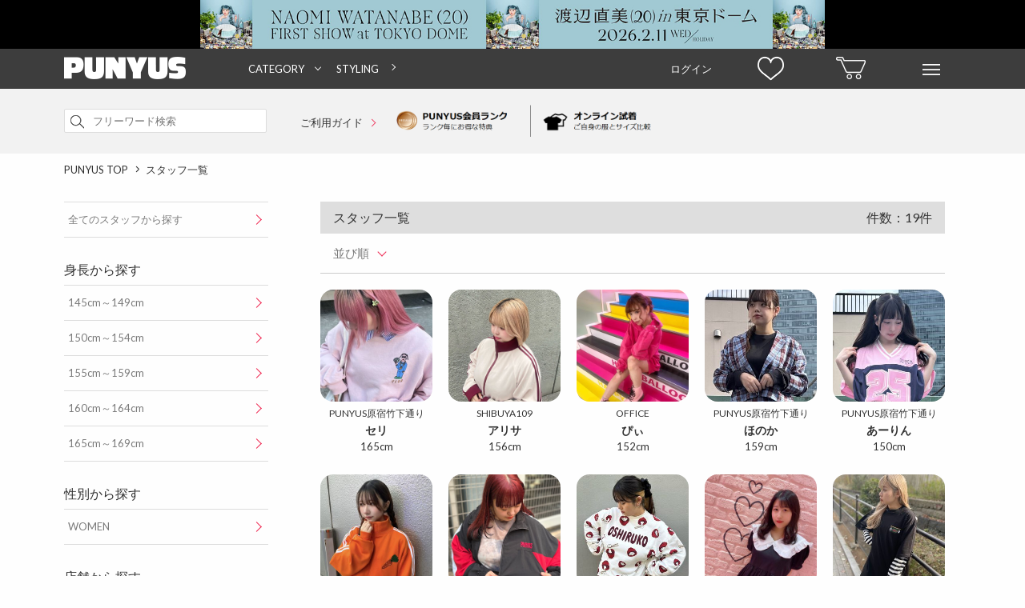

--- FILE ---
content_type: text/html; charset=Shift_JIS
request_url: https://punyus.jp/styling/StylingStaffList/?sex=1&sort=popular
body_size: 8041
content:
<!DOCTYPE html><html lang="ja-JP" xml:lang="ja-JP"><head><meta http-equiv="Content-Type" content="text/html; charset=shift_jis" /><meta http-equiv="Content-Language" content="ja" /><meta http-equiv="Content-Style-Type" content="text/css; charset=utf-8" /><meta http-equiv="Content-Script-Type" content="text/javascript; charset=utf-8" /><title>スタッフ一覧 - PUNYUS Online Store / 公式通販 </title><meta name="keywords" content="通販,PUNYUS,ぷにゅず,渡辺直美,プニュズ,通販,服,ファッション,大きいサイズ" /><meta name="description" content="PUNYUS(プニュズ)スタッフのスタッフ一覧ページとなります。PUNYUS(プニュズ)が展開するショップスタッフが個人のスタイリングを提案・発信、豊富なスタイリングコンテンツを取りを揃えております。着用アイテムはオンラインでご購入いただけます。"><meta name="facebook-domain-verification" content="ux6962nxfah5nffvwt0qwchabaj6n5" /><!-- Google Tag Manager --><script>
		(function(w,d,s,l,i){w[l]=w[l]||[];w[l].push({'gtm.start':
		new Date().getTime(),event:'gtm.js'});var f=d.getElementsByTagName(s)[0],
		j=d.createElement(s),dl=l!='dataLayer'?'&l='+l:'';j.async=true;j.src=
		'//www.googletagmanager.com/gtm.js?id='+i+dl;f.parentNode.insertBefore(j,f);
		})(window,document,'script','dataLayer','GTM-5F8X2SM');
		</script><!-- End Google Tag Manager --><meta property="og:locale" content="ja_JP" /><meta property="og:site_name" content="PUNYUS" /><meta property="og:type" content="article" /><meta property="og:title" content="スタッフ一覧 - PUNYUS Online Store / 公式通販 " /><meta property="og:url" content="https://punyus.jp/styling/StylingStaffList/?sex=1&amp;sort=popular" /><meta property="og:description" content="PUNYUS(プニュズ)スタッフのスタッフ一覧ページとなります。PUNYUS(プニュズ)が展開するショップスタッフが個人のスタイリングを提案・発信、豊富なスタイリングコンテンツを取りを揃えております。着用アイテムはオンラインでご購入いただけます。"><meta property="og:image" content="https://punyus.jp/res/site/punyus/img/punyus_facebook_icon.jpg" /><link rel="canonical" href="https://punyus.jp/styling/StylingStaffList/?sex=1&amp;sort=popular" /><link rel="shortcut icon" href="https://punyus.jp/res/site/punyus/img/punyu_favicon.ico" /><link rel=”icon” type=”image/vnd.microsoft.icon” href="https://punyus.jp/res/site/punyus/img/punyu_favicon.ico"><link rel="apple-touch-icon" href="https://punyus.jp/res/site/punyus/img/punyu_favicon_sp.png" /><link rel="apple-touch-icon-precomposed" href="https://punyus.jp/res/site/punyus/img/punyu_favicon_sp.png" /><link rel="preload" href="https://fonts.googleapis.com/css?family=Lato:400,700,900" as="style" onload="this.onload=null;this.rel='stylesheet'"><noscript><link href="https://fonts.googleapis.com/css?family=Lato:400,700,900" rel="stylesheet" type="text/css"></noscript><link rel="preload" href="https://fonts.googleapis.com/css?family=Roboto:100,300,400,500,700,100italic,300italic,400italic,500italic,700italic" as="style" onload="this.onload=null;this.rel='stylesheet'"><noscript><link href="https://fonts.googleapis.com/css?family=Roboto:100,300,400,500,700,100italic,300italic,400italic,500italic,700italic" rel="stylesheet" type="text/css"></noscript><link rel="preload" href="https://maxcdn.bootstrapcdn.com/font-awesome/4.3.0/css/font-awesome.min.css" as="style" onload="this.onload=null;this.rel='stylesheet'"><noscript><link href="https://maxcdn.bootstrapcdn.com/font-awesome/4.3.0/css/font-awesome.min.css" rel="stylesheet" type="text/css"></noscript><meta http-equiv="Content-Style-Type" content="text/css; charset=utf-8" /><link rel="stylesheet" href="https://cdn.img.punyus.jp/res/site/common/css/pc/reset.css.gz?v133" media="screen" /><link rel="stylesheet" href="https://cdn.img.punyus.jp/res/site/common/css/pc/common.css.gz?v133" media="screen" /><link rel="stylesheet" href="https://cdn.img.punyus.jp/res/site/common/css/pc/common_parts.css.gz?v133" media="screen" /><link rel="stylesheet" href="https://cdn.img.punyus.jp/res/site/common/css/pc/page/styling.css.gz?v133" /><link rel="stylesheet" href="https://cdn.img.punyus.jp/res/site/common/css/favo.css.gz?v133" media="screen" /><script type="text/javascript" src="//translate.google.com/translate_a/element.js?cb=googleTranslateElementInit"></script><script src="//jmp.c-rings.net/cr_effectLog-v21i.min.js" type="text/javascript"></script><!--[if lt IE 9]><script src="https://cdn.img.punyus.jp/res/site/common/js/pc/html5.js.gz" type="text/javascript"></script><![endif]--><!-- LINE Tag Base Code --><!-- Do Not Modify -->
			<script>
				(function(g,d,o){
					g._ltq=g._ltq||[];g._lt=g._lt||function(){g._ltq.push(arguments)};
					var h=location.protocol==='https:'?'https://d.line-scdn.net':'http://d.line-cdn.net';
					var s=d.createElement('script');s.async=1;
					s.src=o||h+'/n/line_tag/public/release/v1/lt.js';
					var t=d.getElementsByTagName('script')[0];t.parentNode.insertBefore(s,t);
				})(window, document);
				_lt('init', {
					customerType: 'account',
					tagId: 'b3f1e67d-ca39-4eed-8917-f4bc8bf4ba0f'
				});
				_lt('send', 'pv', ['b3f1e67d-ca39-4eed-8917-f4bc8bf4ba0f']);
			</script>
			<noscript>
				<img height="1" width="1" style="display:none"
									src="https://tr.line.me/tag.gif?c_t=lap&t_id=b3f1e67d-ca39-4eed-8917-f4bc8bf4ba0f&e=pv&noscript=1" />
			</noscript>
			<!-- End LINE Tag Base Code --><!-- Facebook Pixel Code --><script>
				!function(f,b,e,v,n,t,s)
				{if(f.fbq)return;n=f.fbq=function(){n.callMethod?
				n.callMethod.apply(n,arguments):n.queue.push(arguments)};
				if(!f._fbq)f._fbq=n;n.push=n;n.loaded=!0;n.version='2.0';
				n.queue=[];t=b.createElement(e);t.async=!0;
				t.src=v;s=b.getElementsByTagName(e)[0];
				s.parentNode.insertBefore(t,s)}(window,document,'script',
				'https://connect.facebook.net/en_US/fbevents.js');
				fbq('init', '653526046399593');
				fbq('track', 'PageView');
				</script><noscript><img height="1" width="1" src="https://www.facebook.com/tr?id=653526046399593&ev=PageView&noscript=1"/></noscript><!-- End Facebook Pixel Code --><script src="https://csm.cxpublic.com/Wego.js"></script></head><body id="top"><!-- Google Tag Manager (noscript) --><noscript><iframe src="https://www.googletagmanager.com/ns.html?id=GTM-5F8X2SM"height="0" width="0" style="display:none;visibility:hidden"></iframe></noscript><!-- End Google Tag Manager (noscript) --><div id="wrapper"><div class="top_adds tac"><a href="https://naomiwatanabe-fc.com/news/detail/192" class="dib js_ga_trackevent" data-ga-name="header_count_pc" data-ga-action="header_click_pc"><img src="https://cdn.thumb.punyus.jp/res/up/punyus/shp/__original__/punyus/headerbanner/2025/punyus_pc_1124_88_resize.jpg" class="image" width="780" alt="渡辺直美がプロデュースするファッションブランドPUNYUS通販" /></a></div><header class="headerFlat_mid _scrollFix"><div class="minWidth headerFlat_midFix"><div class="container headderFlex"><div class="headerFlat_logoArea"><a href="https://punyus.jp/" class="headerFlat_logo"><span class="dn">PUNYUS</span></a></div><div class="nav_wrap"><nav class="header-nav"><ul class="header-list"><li class="header-item"><a href="#" class="ac">CATEGORY</a><div class="megaMenu"><ul class="megaMenu-list"><li class="megaMenu-item"><a href="/svc/product/Search/?excludeAggregate=1" class="">すべてのアイテムから探す</a></li><li class="megaMenu-item"><a href="/svc/product/Search/?genre_id1=1" class="">トップス</a><ul class="childMenu-list"><li class="childMenu-item"><a href="/svc/product/Search/?genre_id=16"class="">Ｔシャツ</a></li><li class="childMenu-item"><a href="/svc/product/Search/?genre_id=18"class="">シャツ</a></li><li class="childMenu-item"><a href="/svc/product/Search/?genre_id=19"class="">ブラウス</a></li><li class="childMenu-item"><a href="/svc/product/Search/?genre_id=20"class="">チュニック</a></li><li class="childMenu-item"><a href="/svc/product/Search/?genre_id=21"class="">ニット・セーター</a></li><li class="childMenu-item"><a href="/svc/product/Search/?genre_id=22"class="">カーディガン</a></li><li class="childMenu-item"><a href="/svc/product/Search/?genre_id=23"class="">パーカ</a></li><li class="childMenu-item"><a href="/svc/product/Search/?genre_id=24"class="">スウェット・ジャージ</a></li><li class="childMenu-item"><a href="/svc/product/Search/?genre_id=208"class="">ベスト・ジレ</a></li><li class="childMenu-item"><a href="/svc/product/Search/?genre_id=26"class="">タンクトップ</a></li><li class="childMenu-item"><a href="/svc/product/Search/?genre_id=28"class="">キャミソール</a></li><li class="childMenu-item"><a href="/svc/product/Search/?genre_id=30"class="">その他トップス</a></li></ul></li><li class="megaMenu-item"><a href="/svc/product/Search/?genre_id1=2" class="">パンツ</a><ul class="childMenu-list"><li class="childMenu-item"><a href="/svc/product/Search/?genre_id=31"class="">パンツ全般</a></li><li class="childMenu-item"><a href="/svc/product/Search/?genre_id=32"class="">ショートパンツ</a></li><li class="childMenu-item"><a href="/svc/product/Search/?genre_id=33"class="">デニム</a></li><li class="childMenu-item"><a href="/svc/product/Search/?genre_id=35"class="">スキニーパンツ</a></li><li class="childMenu-item"><a href="/svc/product/Search/?genre_id=36"class="">レギンス</a></li><li class="childMenu-item"><a href="/svc/product/Search/?genre_id=37"class="">カーゴパンツ</a></li><li class="childMenu-item"><a href="/svc/product/Search/?genre_id=210"class="">ハーフパンツ</a></li><li class="childMenu-item"><a href="/svc/product/Search/?genre_id=41"class="">その他パンツ</a></li></ul></li><li class="megaMenu-item"><a href="/svc/product/Search/?genre_id1=3" class="">スカート</a><ul class="childMenu-list"><li class="childMenu-item"><a href="/svc/product/Search/?genre_id=42"class="">ミニスカート</a></li><li class="childMenu-item"><a href="/svc/product/Search/?genre_id=43"class="">ロングスカート</a></li><li class="childMenu-item"><a href="/svc/product/Search/?genre_id=47"class="">その他スカート</a></li></ul></li><li class="megaMenu-item"><a href="/svc/product/Search/?genre_id1=4" class="">ワンピース・オールインワン</a><ul class="childMenu-list"><li class="childMenu-item"><a href="/svc/product/Search/?genre_id=48"class="">ワンピース</a></li><li class="childMenu-item"><a href="/svc/product/Search/?genre_id=50"class="">シャツワンピース</a></li><li class="childMenu-item"><a href="/svc/product/Search/?genre_id=53"class="">キャミワンピース</a></li><li class="childMenu-item"><a href="/svc/product/Search/?genre_id=60"class="">その他ワンピース・ドレス</a></li></ul></li><li class="megaMenu-item"><a href="/svc/product/Search/?genre_id1=5" class="">アウター</a><ul class="childMenu-list"><li class="childMenu-item"><a href="/svc/product/Search/?genre_id=61"class="">ジャケット・ブルゾン</a></li><li class="childMenu-item"><a href="/svc/product/Search/?genre_id=71"class="">テーラードジャケット</a></li></ul></li><li class="megaMenu-item"><a href="/svc/product/Search/?genre_id1=7" class="">バッグ</a><ul class="childMenu-list"><li class="childMenu-item"><a href="/svc/product/Search/?genre_id=97"class="">トートバッグ</a></li><li class="childMenu-item"><a href="/svc/product/Search/?genre_id=102"class="">リュック</a></li><li class="childMenu-item"><a href="/svc/product/Search/?genre_id=104"class="">ウエストポーチ</a></li><li class="childMenu-item"><a href="/svc/product/Search/?genre_id=107"class="">ポーチ</a></li></ul></li><li class="megaMenu-item"><a href="/svc/product/Search/?genre_id1=275" class="">帽子</a><ul class="childMenu-list"><li class="childMenu-item"><a href="/svc/product/Search/?genre_id=124"class="">ニット帽</a></li><li class="childMenu-item"><a href="/svc/product/Search/?genre_id=294"class="">キャップ</a></li><li class="childMenu-item"><a href="/svc/product/Search/?genre_id=297"class="">ハンチング</a></li></ul></li><li class="megaMenu-item"><a href="/svc/product/Search/?genre_id1=9" class="">小物</a><ul class="childMenu-list"><li class="childMenu-item"><a href="/svc/product/Search/?genre_id=121"class="">スマホケース</a></li><li class="childMenu-item"><a href="/svc/product/Search/?genre_id=122"class="">ベルト</a></li><li class="childMenu-item"><a href="/svc/product/Search/?genre_id=126"class="">シュシュ</a></li><li class="childMenu-item"><a href="/svc/product/Search/?genre_id=130"class="">ストール</a></li><li class="childMenu-item"><a href="/svc/product/Search/?genre_id=256"class="">ヘアクリップ</a></li><li class="childMenu-item"><a href="/svc/product/Search/?genre_id=135"class="">その他小物</a></li></ul></li><li class="megaMenu-item"><a href="/svc/product/Search/?genre_id1=10" class="">インナー</a><ul class="childMenu-list"><li class="childMenu-item"><a href="/svc/product/Search/?genre_id=146"class="">ソックス</a></li><li class="childMenu-item"><a href="/svc/product/Search/?genre_id=150"class="">その他インナー</a></li></ul></li><li class="megaMenu-item"><a href="/svc/product/Search/?genre_id1=13" class="">キッズ</a><ul class="childMenu-list"><li class="childMenu-item"><a href="/svc/product/Search/?genre_id=169"class="">キッズトップス</a></li><li class="childMenu-item"><a href="/svc/product/Search/?genre_id=170"class="">キッズボトムス</a></li></ul></li><li class="megaMenu-item"><a href="/svc/product/Search/?genre_id1=15" class="">その他</a><ul class="childMenu-list"><li class="childMenu-item"><a href="/svc/product/Search/?genre_id=187"class="">その他</a></li></ul></li><li class="megaMenu-item"><a href="#" class="">サイズから探す</a><ul class="childMenu-list"><li class="childMenu-item"><a href="/svc/product/Search/?size=1" class="">1</a></li><li class="childMenu-item"><a href="/svc/product/Search/?size=2" class="">2</a></li><li class="childMenu-item"><a href="/svc/product/Search/?size=3" class="">3</a></li><li class="childMenu-item"><a href="/svc/product/Search/?size=4" class="">4</a></li><li class="childMenu-item"><a href="/svc/product/Search/?size=14" class="">5</a></li><li class="childMenu-item"><a href="/svc/product/Search/?size=5" class="">FREE</a></li></ul></li></ul></div></li><li class="header-item"><a href="/styling/StylingContentsList/">STYLING</a></li></ul></nav></div><nav class="header_navs "><a href="/svc/mypage/" class="header_item clearfix"><span class="login_text">ログイン</span></a><a href="/svc/watchList/Display/" class="header_item clearfix"><span class="watch_list"></span></a><a href="/svc/cart/Display/" class="header_item"><span class="sprite_common sprite-cart"></span></a><div id="hover_menu" class="header_item"><span class="sprite_common sprite-menu"></span><ul class="hover_menu_area clearfix"><li class="hover_menu_list"><p><a href="/svc/registration/InputMailAddress/">ログイン / 新規会員登録</a></p><p><a href="/svc/watchList/Display/">お気に入り</a></p><p><a href="/svc/mypage/OrderHistory/">注文履歴</a></p><p><a href="/svc/mypage/ProductViewList/">閲覧履歴</a></p><p><a href="/svc/mypage/RequestItemList/">再入荷お知らせ</a></p></li><li class="hover_menu_list"><p><a href="/svc/product/Search/?excludeAggregate=1">すべてのアイテムから探す</a></p><p><a href="/svc/product/Search/?excludeAggregate=1&type=newarrival">新着から探す</a></p><p><a href="/ranking/">ランキングから探す</a></p><p><a href="/svc/product/Search/?excludeAggregate=1&type=sale">セールから探す</a></p></li><li class="hover_menu_list"><p><a href="/news/NewsList/">ニュース</a></p><p><a href="/lp/html/detail/world_shipping/">INTERNATIONAL SHIPPING</a></p><p><a href="/guide/size/">サイズガイド</a></p><p><a href="/svc/contact/Index">お問い合わせ</a></p></li><li class="hover_menu_list shop_list"><p><a href="/shop/ShopList/">店舗一覧</a></p></li><li class="hover_menu_list"><p><a href="https://www.instagram.com/punyus/" target="_blank"><span><svg version="1.1" viewBox="0 0 100 100" width="16px" height="16px" xmlns="http://www.w3.org/2000/svg"><defs></defs><g data-name="layer1"><path d="m50 23.99c-14.25 0-25.81 11.55-25.81 25.81 0 14.25 11.55 25.81 25.81 25.81 14.25 0 25.81-11.55 25.81-25.81-0.03-14.24-11.57-25.78-25.81-25.81zm0 42.34c-9.13 0-16.53-7.4-16.53-16.53s7.4-16.53 16.53-16.53 16.53 7.4 16.53 16.53c-0.04 9.11-7.42 16.49-16.53 16.53z"/><circle cx="76.82" cy="23.39" r="5.85"/><path d="M91.94,8.27c-5.24-5.44-12.7-8.27-21.17-8.27H29.23C11.69,0,0,11.69,0,29.23v41.33C0,79.23,2.82,86.69,8.47,92.14c5.44,5.24,12.7,7.86,20.97,7.86h41.13c8.67,0,15.93-2.82,21.17-7.86,5.44-5.24,8.27-12.7,8.27-21.37V29.23c0-8.47-2.82-15.73-8.06-20.97ZM91.13,70.77c0,6.25-2.22,11.29-5.85,14.72s-8.67,5.24-14.72,5.24H29.44c-6.05,0-11.09-1.82-14.72-5.24-3.63-3.63-5.44-8.67-5.44-14.92V29.23c0-6.05,1.82-11.09,5.44-14.72,3.43-3.43,8.67-5.24,14.72-5.24h41.53c6.05,0,11.09,1.82,14.72,5.44,3.62,3.96,5.57,9.16,5.44,14.52v41.53h0Z"/></g></svg></span>&nbsp;Instagram</a></p><p><a href="https://www.tiktok.com/@punyus_press" target="_blank"><span><svg version="1.1" viewBox="0 0 100 100" width="16px" height="16px" xmlns="http://www.w3.org/2000/svg"><g data-name="layer1"><path d="M52.49,2.65h16.19s-.9,20.8,22.49,22.26v16.08s-12.48.78-22.49-6.86l.18,33.2c0,16.57-13.44,30.01-30.01,30.01s-30.01-13.44-30.01-30.01,13.44-30.01,30.01-30.01h4.21v16.44c-7.19-2.24-14.84,1.77-17.09,8.96-2.24,7.19,1.77,14.84,8.96,17.09,7.19,2.24,14.84-1.77,17.09-8.96.41-1.31.62-2.68.62-4.06l-.15-64.14Z"/></g></svg></span>&nbsp;TikTok</a></p><p><a href="https://twitter.com/PUNYUS_press" target="_blank"><span><svg version="1.1" viewBox="0 0 100 100" width="16px" height="16px" xmlns="http://www.w3.org/2000/svg"><g data-name="layer1"><path d="M2.5,0C.47,0-.71,2.3.47,3.95l36.94,51.89L.14,99.94h11.09l31.22-37.04,23.88,33.54c1.57,2.2,4.09,3.5,6.78,3.5h24.38c2.03,0,3.21-2.3,2.03-3.95l-38.91-54.66L95.45,0h-10.85l-28.99,34.31L33.67,3.5c-1.57-2.2-4.09-3.5-6.78-3.5H2.5ZM13.81,8.33h13.08l59.31,83.29h-13.08L13.81,8.33Z"/></g></svg></span>&nbsp;X</a></p><p><a href="https://line.me/R/ti/p/@pif9764o" target="_blank"><span><svg version="1.1" viewBox="0 0 100 100" width="16px" height="16px" xmlns="http://www.w3.org/2000/svg"><g data-name="layer1"><path d="M79.76,40.79c1.42,0,2.56,1.18,2.56,2.63s-1.15,2.63-2.56,2.63h-7.14v4.7h7.14c1.41,0,2.56,1.17,2.56,2.63s-1.14,2.63-2.56,2.63h-9.71c-1.41,0-2.55-1.18-2.55-2.63v-19.92c0-1.45,1.15-2.63,2.56-2.63h9.71c1.42,0,2.56,1.18,2.56,2.64,0,1.45-1.15,2.63-2.57,2.62h-7.14v4.7h7.14ZM64.08,53.38c0,1.13-.71,2.13-1.76,2.49-.26.09-.53.13-.81.13-.82.02-1.59-.37-2.07-1.04l-9.94-13.85v12.27c.03,1.45-1.09,2.65-2.51,2.67-1.41.03-2.58-1.12-2.61-2.57,0-.03,0-.07,0-.1v-19.92c0-1.13.71-2.13,1.75-2.48.25-.09.52-.14.79-.14.79.02,1.53.41,2.01,1.06l10.01,13.9v-12.34c0-1.45,1.15-2.63,2.56-2.63s2.56,1.18,2.56,2.63v19.92ZM40.73,53.38c0,1.45-1.15,2.63-2.56,2.63-1.41,0-2.56-1.18-2.56-2.63h0v-19.92c0-1.45,1.15-2.63,2.56-2.63s2.56,1.18,2.56,2.63v19.92ZM30.7,56h-9.71c-1.41,0-2.55-1.18-2.56-2.63v-19.92c0-1.45,1.15-2.63,2.56-2.63s2.56,1.18,2.56,2.63v17.29h7.14c1.41,0,2.56,1.18,2.56,2.63,0,1.45-1.15,2.63-2.56,2.63M98.62,42.67c0-22.42-21.9-40.67-48.81-40.67S1,20.25,1,42.67c0,20.08,17.37,36.91,40.82,40.11,1.59.34,3.75,1.08,4.3,2.46.38,1.47.43,3.01.15,4.51l-.67,4.26c-.18,1.26-.98,4.95,4.27,2.69,5.24-2.26,28.13-17.03,38.38-29.12,7.01-7.89,10.36-15.96,10.36-24.91"/></g></svg></span>&nbsp;LINE</a></p></li></ul></div></nav></div></div></header><div class="header_search"><div class="container clearfix pr"><form method="GET" action="/svc/product/Search/" id="header_nav_search" class="header_search_form"><input type="hidden" name="fromform" value="1" /><div class="searchInput"><input type="search" name="keyword" value="" autocapitalize="off" placeholder="フリーワード検索" maxlength="200" class="searchInput_input " /><a href="#header_nav_search"  data-form="search_all" class="_submit searchInput_btn"><span class="sprite_common sprite-search icon"></span></a><input type="submit" value="検索" class="_submitHide search_all" /></div></form><div class="header_use_link"><a href="/guide/index"  class="header_search_text">ご利用ガイド <span class="arrow_pink head_arrow"></span></a></div><div class="header_img_link"><a href="/guide/guide3#page3" class="member_rank_link"><img src="https://cdn.img.punyus.jp/res/site/common/img/pc/top/top_merit_01.png" width="180px" alt="PUNYUS 1" /></a><a href="/guide/vs" class="online_fitting_link"><img src="https://cdn.img.punyus.jp/res/site/common/img/pc/top/top_merit_02.png" width="180px" alt="PUNYUS 2" /></a></div><div class="tar"></div></div></div><div class="middle_area"  id="styling_staff_list"><div class="styling container"><nav class="breadCrumbs"><ul class="breadCrumbs_list clearfix" itemscope itemtype="http://schema.org/BreadcrumbList"><li class="breadCrumbs_item" itemprop="itemListElement" itemscope itemtype="http://schema.org/ListItem"><span class="spriteCommon spriteCommon_arrowCrumbs icon"></span><a href="https://punyus.jp/" class="breadCrumbs_link" itemprop="item"><span itemprop="name">PUNYUS TOP</span></a><meta itemprop="position" content="1" /></li><li class="breadCrumbs_item" itemprop="itemListElement" itemscope itemtype="http://schema.org/ListItem"><span class="spriteCommon spriteCommon_arrowCrumbs icon"></span><a href="/styling/StylingStaffList" class="breadCrumbs_link" itemprop="item"><span itemprop="name">スタッフ一覧</span></a><meta itemprop="position" content="2" /></li></ul></nav><div class="commonColumnLayout mt20"><div class="commonColumnLayout_side _tile"><ul class="styling_side_menu_wrap"><li class="styling_side_menu_li"><a href="/styling/StylingStaffList/">全てのスタッフから探す</a></li></ul><p class="styling_side_menu_title mt30">身長から探す</p><ul class="styling_side_menu_wrap"><li class="styling_side_menu_li _hoverSupport"><a href="/styling/StylingStaffList/?height=145-149" class="rdstr">145cm～149cm</a></li><li class="styling_side_menu_li _hoverSupport"><a href="/styling/StylingStaffList/?height=150-154" class="rdstr">150cm～154cm</a></li><li class="styling_side_menu_li _hoverSupport"><a href="/styling/StylingStaffList/?height=155-159" class="rdstr">155cm～159cm</a></li><li class="styling_side_menu_li _hoverSupport"><a href="/styling/StylingStaffList/?height=160-164" class="rdstr">160cm～164cm</a></li><li class="styling_side_menu_li _hoverSupport"><a href="/styling/StylingStaffList/?height=165-169" class="rdstr">165cm～169cm</a></li></ul><p class="styling_side_menu_title mt30">性別から探す</p><ul class="styling_side_menu_wrap"><li class="styling_side_menu_li _hoverSupport"><a href="/styling/StylingStaffList/?sex=1" class="rdstr">WOMEN</a></li></ul><p class="styling_side_menu_title mt30">店舗から探す</p><ul class="styling_side_menu_wrap"><li class="styling_side_menu_li _hoverSupport"><a href="/styling/StylingStaffList/?punyus_shop_id=3" class="rdstr">SHIBUYA109</a></li><li class="styling_side_menu_li _hoverSupport"><a href="/styling/StylingStaffList/?punyus_shop_id=4" class="rdstr">東京スカイツリータウン・ソラマチ</a></li><li class="styling_side_menu_li _hoverSupport"><a href="/styling/StylingStaffList/?punyus_shop_id=14" class="rdstr">PUNYUS原宿竹下通り</a></li><li class="styling_side_menu_li _hoverSupport"><a href="/styling/StylingStaffList/?punyus_shop_id=5" class="rdstr">あべのキューズモール（109ABENO）</a></li><li class="styling_side_menu_li _hoverSupport"><a href="/styling/StylingStaffList/?punyus_shop_id=13" class="rdstr">OFFICE</a></li></ul><ul class="styling_side_menu_wrap mt40"><li class="styling_side_menu_li"><a href="/styling/StylingContentsList" style="color: #ef3159;">スタイリング一覧を見る</a></li></ul></div><div class="commonColumnLayout_main _tile"><div class="common_title"><h2 class="titleCommon">スタッフ一覧<span class='addtext'>件数：19件</span></h2></div><div class="pr _tabWrap"><ul class="search_select "><li id="sort" class="select_menu _tab" data-tab-close="1">並び順</li></ul><div class="condition_area sort _tabContents"><ul class="condition_sort"><li class="border"><a href="/styling/StylingStaffList/?sex=1" >新着順</a></li><li class="border"><a href="/styling/StylingStaffList/?sex=1&amp;sort=popular" class="fcP">人気順</a></li></ul></div></div><section class="mt20"><ul class="styling_staff_items"><li><a href="/styling/StylingStaffDetail/43"><img alt="PUNYUSスタッフ" src="https://cdn.thumb.punyus.jp/res/up/punyus/shp/__basethum370__/punyus/styling/staff/122_icon_img_url_1761294963.jpeg" class="staff_icon_thum" /></a><div class="staff_info"><p class="shop_name rdstr tac">PUNYUS原宿竹下通り</p><p class="staff_name rdstr tac">セリ</p><p class="staff_height tac">165cm</p></div></li><li><a href="/styling/StylingStaffDetail/52"><img alt="PUNYUSスタッフ" src="https://cdn.thumb.punyus.jp/res/up/punyus/shp/__basethum370__/punyus/styling/staff/133_icon_img_url_1757901768.jpeg" class="staff_icon_thum" /></a><div class="staff_info"><p class="shop_name rdstr tac">SHIBUYA109</p><p class="staff_name rdstr tac">アリサ</p><p class="staff_height tac">156cm</p></div></li><li><a href="/styling/StylingStaffDetail/7"><img alt="PUNYUSスタッフ" src="https://cdn.thumb.punyus.jp/res/up/punyus/shp/__basethum370__/punyus/styling/staff/66_icon_img_url_1586581210.jpeg" class="staff_icon_thum" /></a><div class="staff_info"><p class="shop_name rdstr tac">OFFICE</p><p class="staff_name rdstr tac">ぴぃ</p><p class="staff_height tac">152cm</p></div></li><li><a href="/styling/StylingStaffDetail/44"><img alt="PUNYUSスタッフ" src="https://cdn.thumb.punyus.jp/res/up/punyus/shp/__basethum370__/punyus/styling/staff/125_icon_img_url_1766975794.jpeg" class="staff_icon_thum" /></a><div class="staff_info"><p class="shop_name rdstr tac">PUNYUS原宿竹下通り</p><p class="staff_name rdstr tac">ほのか</p><p class="staff_height tac">159cm</p></div></li><li><a href="/styling/StylingStaffDetail/51"><img alt="PUNYUSスタッフ" src="https://cdn.thumb.punyus.jp/res/up/punyus/shp/__basethum370__/punyus/styling/staff/132_icon_img_url_1752314022.jpeg" class="staff_icon_thum" /></a><div class="staff_info"><p class="shop_name rdstr tac">PUNYUS原宿竹下通り</p><p class="staff_name rdstr tac">あーりん</p><p class="staff_height tac">150cm</p></div></li><li><a href="/styling/StylingStaffDetail/41"><img alt="PUNYUSスタッフ" src="https://cdn.thumb.punyus.jp/res/up/punyus/shp/__basethum370__/punyus/styling/staff/120_icon_img_url_1734339793.jpeg" class="staff_icon_thum" /></a><div class="staff_info"><p class="shop_name rdstr tac">SHIBUYA109</p><p class="staff_name rdstr tac">りん</p><p class="staff_height tac">155cm</p></div></li><li><a href="/styling/StylingStaffDetail/40"><img alt="PUNYUSスタッフ" src="https://cdn.thumb.punyus.jp/res/up/punyus/shp/__basethum370__/punyus/styling/staff/119_icon_img_url_1729618884.jpeg" class="staff_icon_thum" /></a><div class="staff_info"><p class="shop_name rdstr tac">あべのキューズモール（109ABENO）</p><p class="staff_name rdstr tac">シズク</p><p class="staff_height tac">158cm</p></div></li><li><a href="/styling/StylingStaffDetail/35"><img alt="PUNYUSスタッフ" src="https://cdn.thumb.punyus.jp/res/up/punyus/shp/__basethum370__/punyus/styling/staff/111_icon_img_url_1675681601.jpeg" class="staff_icon_thum" /></a><div class="staff_info"><p class="shop_name rdstr tac">東京スカイツリータウン・ソラマチ</p><p class="staff_name rdstr tac">みさき</p><p class="staff_height tac">163cm</p></div></li><li><a href="/styling/StylingStaffDetail/19"><img alt="PUNYUSスタッフ" src="https://cdn.thumb.punyus.jp/res/up/punyus/shp/__basethum370__/punyus/styling/staff/83_icon_img_url_1622625649.jpeg" class="staff_icon_thum" /></a><div class="staff_info"><p class="shop_name rdstr tac">SHIBUYA109</p><p class="staff_name rdstr tac">るな</p><p class="staff_height tac">148cm</p></div></li><li><a href="/styling/StylingStaffDetail/6"><img alt="PUNYUSスタッフ" src="https://cdn.thumb.punyus.jp/res/up/punyus/shp/__basethum370__/punyus/styling/staff/65_icon_img_url_1679731515.jpeg" class="staff_icon_thum" /></a><div class="staff_info"><p class="shop_name rdstr tac">あべのキューズモール（109ABENO）</p><p class="staff_name rdstr tac">なお</p><p class="staff_height tac">154cm</p></div></li><li><a href="/styling/StylingStaffDetail/55"><img alt="PUNYUSスタッフ" src="https://cdn.thumb.punyus.jp/res/up/punyus/shp/__basethum370__/punyus/styling/staff/136_icon_img_url_1768376238.jpeg" class="staff_icon_thum" /></a><div class="staff_info"><p class="shop_name rdstr tac">東京スカイツリータウン・ソラマチ</p><p class="staff_name rdstr tac">るか</p><p class="staff_height tac">160cm</p></div></li><li><a href="/styling/StylingStaffDetail/50"><img alt="PUNYUSスタッフ" src="https://cdn.thumb.punyus.jp/res/up/punyus/shp/__basethum370__/punyus/styling/staff/131_icon_img_url_1749905689.jpeg" class="staff_icon_thum" /></a><div class="staff_info"><p class="shop_name rdstr tac">東京スカイツリータウン・ソラマチ</p><p class="staff_name rdstr tac">もも</p><p class="staff_height tac">162cm</p></div></li><li><a href="/styling/StylingStaffDetail/49"><img alt="PUNYUSスタッフ" src="https://cdn.thumb.punyus.jp/res/up/punyus/shp/__basethum370__/punyus/styling/staff/130_icon_img_url_1747746800.jpeg" class="staff_icon_thum" /></a><div class="staff_info"><p class="shop_name rdstr tac">あべのキューズモール（109ABENO）</p><p class="staff_name rdstr tac">あやの</p><p class="staff_height tac">160cm</p></div></li><li><a href="/styling/StylingStaffDetail/48"><img alt="PUNYUSスタッフ" src="https://cdn.thumb.punyus.jp/res/up/punyus/shp/__basethum370__/punyus/styling/staff/129_icon_img_url_1744970116.jpeg" class="staff_icon_thum" /></a><div class="staff_info"><p class="shop_name rdstr tac">OFFICE</p><p class="staff_name rdstr tac">キッズ</p><p class="staff_height tac">120cm</p></div></li><li><a href="/styling/StylingStaffDetail/47"><img alt="PUNYUSスタッフ" src="https://cdn.thumb.punyus.jp/res/up/punyus/shp/__basethum370__/punyus/styling/staff/128_icon_img_url_1743748681.jpeg" class="staff_icon_thum" /></a><div class="staff_info"><p class="shop_name rdstr tac">OFFICE</p><p class="staff_name rdstr tac">キッズ</p><p class="staff_height tac">100cm</p></div></li><li><a href="/styling/StylingStaffDetail/45"><img alt="PUNYUSスタッフ" src="https://cdn.thumb.punyus.jp/res/up/punyus/shp/__basethum370__/punyus/styling/staff/126_icon_img_url_1739856999.jpeg" class="staff_icon_thum" /></a><div class="staff_info"><p class="shop_name rdstr tac">あべのキューズモール（109ABENO）</p><p class="staff_name rdstr tac">さくら</p><p class="staff_height tac">158cm</p></div></li><li><a href="/styling/StylingStaffDetail/42"><img alt="PUNYUSスタッフ" src="https://cdn.thumb.punyus.jp/res/up/punyus/shp/__basethum370__/punyus/styling/staff/121_icon_img_url_1721881168.jpeg" class="staff_icon_thum" /></a><div class="staff_info"><p class="shop_name rdstr tac">東京スカイツリータウン・ソラマチ</p><p class="staff_name rdstr tac">ひな</p><p class="staff_height tac">152cm</p></div></li><li><a href="/styling/StylingStaffDetail/39"><img alt="PUNYUSスタッフ" src="https://cdn.thumb.punyus.jp/res/up/punyus/shp/__basethum370__/punyus/styling/staff/118_icon_img_url_1738800013.jpeg" class="staff_icon_thum" /></a><div class="staff_info"><p class="shop_name rdstr tac">あべのキューズモール（109ABENO）</p><p class="staff_name rdstr tac">アユミ</p><p class="staff_height tac">153cm</p></div></li><li><a href="/styling/StylingStaffDetail/5"><img alt="PUNYUSスタッフ" src="https://cdn.thumb.punyus.jp/res/up/punyus/shp/__basethum370__/punyus/styling/staff/64_icon_img_url_1631523612.jpeg" class="staff_icon_thum" /></a><div class="staff_info"><p class="shop_name rdstr tac">OFFICE</p><p class="staff_name rdstr tac">キサキ</p><p class="staff_height tac">163cm</p></div></li></ul></section><div class="clearfix mt10"><nav class="fr"></nav></div></div></div></div></div></div><footer class="footer_container" id="footer"><div class="container"><ul class="footer_link "><li class="footer_link_list"><p class="mb10"><a href="https://www.instagram.com/punyus/" target="_blank"><span><svg version="1.1" viewBox="0 0 100 100" width="16px" height="16px" xmlns="http://www.w3.org/2000/svg"><defs></defs><g data-name="layer1"><path d="m50 23.99c-14.25 0-25.81 11.55-25.81 25.81 0 14.25 11.55 25.81 25.81 25.81 14.25 0 25.81-11.55 25.81-25.81-0.03-14.24-11.57-25.78-25.81-25.81zm0 42.34c-9.13 0-16.53-7.4-16.53-16.53s7.4-16.53 16.53-16.53 16.53 7.4 16.53 16.53c-0.04 9.11-7.42 16.49-16.53 16.53z"/><circle cx="76.82" cy="23.39" r="5.85"/><path d="M91.94,8.27c-5.24-5.44-12.7-8.27-21.17-8.27H29.23C11.69,0,0,11.69,0,29.23v41.33C0,79.23,2.82,86.69,8.47,92.14c5.44,5.24,12.7,7.86,20.97,7.86h41.13c8.67,0,15.93-2.82,21.17-7.86,5.44-5.24,8.27-12.7,8.27-21.37V29.23c0-8.47-2.82-15.73-8.06-20.97ZM91.13,70.77c0,6.25-2.22,11.29-5.85,14.72s-8.67,5.24-14.72,5.24H29.44c-6.05,0-11.09-1.82-14.72-5.24-3.63-3.63-5.44-8.67-5.44-14.92V29.23c0-6.05,1.82-11.09,5.44-14.72,3.43-3.43,8.67-5.24,14.72-5.24h41.53c6.05,0,11.09,1.82,14.72,5.44,3.62,3.96,5.57,9.16,5.44,14.52v41.53h0Z"/></g></svg></span>&nbsp;Instagram</a></p><p class="mb10"><a href="https://www.tiktok.com/@punyus_press" target="_blank"><span><svg version="1.1" viewBox="0 0 100 100" width="16px" height="16px" xmlns="http://www.w3.org/2000/svg"><g data-name="layer1"><path d="M52.49,2.65h16.19s-.9,20.8,22.49,22.26v16.08s-12.48.78-22.49-6.86l.18,33.2c0,16.57-13.44,30.01-30.01,30.01s-30.01-13.44-30.01-30.01,13.44-30.01,30.01-30.01h4.21v16.44c-7.19-2.24-14.84,1.77-17.09,8.96-2.24,7.19,1.77,14.84,8.96,17.09,7.19,2.24,14.84-1.77,17.09-8.96.41-1.31.62-2.68.62-4.06l-.15-64.14Z"/></g></svg></span>&nbsp;TikTok</a></p><p class="mb10"><a href="https://twitter.com/PUNYUS_press" target="_blank"><span><svg version="1.1" viewBox="0 0 100 100" width="16px" height="16px" xmlns="http://www.w3.org/2000/svg"><g data-name="layer1"><path d="M2.5,0C.47,0-.71,2.3.47,3.95l36.94,51.89L.14,99.94h11.09l31.22-37.04,23.88,33.54c1.57,2.2,4.09,3.5,6.78,3.5h24.38c2.03,0,3.21-2.3,2.03-3.95l-38.91-54.66L95.45,0h-10.85l-28.99,34.31L33.67,3.5c-1.57-2.2-4.09-3.5-6.78-3.5H2.5ZM13.81,8.33h13.08l59.31,83.29h-13.08L13.81,8.33Z"/></g></svg></span>&nbsp;X</a></p><p class="mb10"><a href="https://line.me/R/ti/p/@pif9764o" target="_blank"><span><svg version="1.1" viewBox="0 0 100 100" width="16px" height="16px" xmlns="http://www.w3.org/2000/svg"><g data-name="layer1"><path d="M79.76,40.79c1.42,0,2.56,1.18,2.56,2.63s-1.15,2.63-2.56,2.63h-7.14v4.7h7.14c1.41,0,2.56,1.17,2.56,2.63s-1.14,2.63-2.56,2.63h-9.71c-1.41,0-2.55-1.18-2.55-2.63v-19.92c0-1.45,1.15-2.63,2.56-2.63h9.71c1.42,0,2.56,1.18,2.56,2.64,0,1.45-1.15,2.63-2.57,2.62h-7.14v4.7h7.14ZM64.08,53.38c0,1.13-.71,2.13-1.76,2.49-.26.09-.53.13-.81.13-.82.02-1.59-.37-2.07-1.04l-9.94-13.85v12.27c.03,1.45-1.09,2.65-2.51,2.67-1.41.03-2.58-1.12-2.61-2.57,0-.03,0-.07,0-.1v-19.92c0-1.13.71-2.13,1.75-2.48.25-.09.52-.14.79-.14.79.02,1.53.41,2.01,1.06l10.01,13.9v-12.34c0-1.45,1.15-2.63,2.56-2.63s2.56,1.18,2.56,2.63v19.92ZM40.73,53.38c0,1.45-1.15,2.63-2.56,2.63-1.41,0-2.56-1.18-2.56-2.63h0v-19.92c0-1.45,1.15-2.63,2.56-2.63s2.56,1.18,2.56,2.63v19.92ZM30.7,56h-9.71c-1.41,0-2.55-1.18-2.56-2.63v-19.92c0-1.45,1.15-2.63,2.56-2.63s2.56,1.18,2.56,2.63v17.29h7.14c1.41,0,2.56,1.18,2.56,2.63,0,1.45-1.15,2.63-2.56,2.63M98.62,42.67c0-22.42-21.9-40.67-48.81-40.67S1,20.25,1,42.67c0,20.08,17.37,36.91,40.82,40.11,1.59.34,3.75,1.08,4.3,2.46.38,1.47.43,3.01.15,4.51l-.67,4.26c-.18,1.26-.98,4.95,4.27,2.69,5.24-2.26,28.13-17.03,38.38-29.12,7.01-7.89,10.36-15.96,10.36-24.91"/></g></svg></span>&nbsp;LINE</a></p></li><li class="footer_link_list"><p class="foot_txt"><a href="/guide/index/">ご利用ガイド</a></p><p class="foot_txt"><a href="/svc/static/Diverge/?id=privacy-policy">プライバシーポリシー</a></p><p class="foot_txt"><a href="/svc/static/Diverge?id=legal-display">特定商取引法に基づく表記</a></p><p class="foot_txt"><a href="/guide/company/">会社概要</a></p><p class="foot_txt"><a href="/svc/contact/Index">お問い合わせ</a></p></li><li class="footer_link_list"><p class="foot_txt tal"><a href="https://wego.bizpla.jp/job/index/slist/stype/keyword/wd/punyus">求人情報</a></p><p class="foot_txt tal"><a href="/guide/size/">サイズガイド</a></p><p class="foot_txt tal"><a href="/svc/product/Search/?excludeAggregate=1">すべてのアイテム一覧</a></p><p class="foot_txt tal"><a href="/shop/ShopList/">店舗一覧</a></p></li></ul></div><div class="footer_bottom"><div class="container pr"><a href="#top" id="pagetop_btn" class="pagetop_btn _scrollTo">TOP</a>COPYRIGHT WEGO.Co.,Ltd.All rights reserved</div></div></footer>
	<script>
		var ASSIGN_CONST = ASSIGN_CONST || {
			 APP_ROOT_PATH: '/svc/'
		};
	</script>
	<script src="https://ajax.googleapis.com/ajax/libs/jquery/1.7.2/jquery.min.js"></script><script src="https://cdn.img.punyus.jp/res/site/common/js/jquery.lazyload.min.js.gz?v126" type="text/javascript" charset="UTF-8"></script><link rel="stylesheet" href="https://cdnjs.cloudflare.com/ajax/libs/slick-carousel/1.9.0/slick-theme.min.css" integrity="sha512-17EgCFERpgZKcm0j0fEq1YCJuyAWdz9KUtv1EjVuaOz8pDnh/0nZxmU6BBXwaaxqoi9PQXnRWqlcDB027hgv9A==" crossorigin="anonymous" referrerpolicy="no-referrer" /><link rel="stylesheet" href="https://cdnjs.cloudflare.com/ajax/libs/slick-carousel/1.9.0/slick.min.css" integrity="sha512-yHknP1/AwR+yx26cB1y0cjvQUMvEa2PFzt1c9LlS4pRQ5NOTZFWbhBig+X9G9eYW/8m0/4OXNx8pxJ6z57x0dw==" crossorigin="anonymous" referrerpolicy="no-referrer" /><script src="https://cdn.img.punyus.jp/res/site/common/js/slick.min.js.gz?5456465465" charset="utf-8"></script><script src="https://cdn.img.punyus.jp/res/site/common/js/core.js.gz?v126" type="text/javascript" charset="UTF-8"></script><script src="https://cdn.img.punyus.jp/res/site/common/js/pc/common.js.gz?v126" type="text/javascript" charset="UTF-8"></script><script src="https://cdn.img.punyus.jp/res/site/common/js/pc/common2.js.gz?v126" type="text/javascript" charset="UTF-8"></script><script src="https://cdn.img.punyus.jp/res/site/common/js/pc/jquery.ah-placeholder.js.gz?v126" type="text/javascript" charset="UTF-8"></script><script src="https://cdn.img.punyus.jp/res/site/common/js/favo.js.gz" charset="utf-8"></script><!-- WorldShopping Checkout --><script type="text/javascript" charset="UTF-8" async="true" src="https://checkout-api.worldshopping.jp/v1/script?token=punyus_jp"></script><!-- End WorldShopping Checkout --><script type="text/javascript" src="https://fspark-ap.com/tag/6jtUnz0xKth520095FS.js"></script>
	<script type="text/javascript">
		function googleTranslateElementInit() {
			new google.translate.TranslateElement({pageLanguage: 'ja', includedLanguages: 'ja,en,ko,zh-CN,zh-TW', autoDisplay: true, gaTrack: false, layout: google.translate.TranslateElement.InlineLayout.HORIZONTAL, gaId: 'UA-48814249-2'}, 'google_translate_element');
		}
	</script>
	</body></html>

--- FILE ---
content_type: text/css
request_url: https://cdn.img.punyus.jp/res/site/common/css/pc/page/styling.css.gz?v133
body_size: 1923
content:
@charset "UTF-8";.clear_both{clear:both}.styling_side_menu_title{font-size:16px;margin-bottom:10px}.styling_side_menu_wrap{border-top:1px solid #ddd;width:100%}.styling_side_menu_li{border-bottom:1px solid #ddd;position:relative}.styling_side_menu_li::after{border-top:1px solid #ef3159;border-right:1px solid #ef3159;content:"";top:17px;right:10px;width:8px;height:8px;transform:rotate(45deg);position:absolute}.styling_side_menu_li a{color:#7b7b7b;display:block;font-size:13px;padding:12px 0 12px 5px;width:90%}.styling_side_menu_li a:hover{background-color:#f6f6f6}.styling_side_menu_li .sub_menu_box{background-color:#fff;border:1px solid #ddd;display:none;position:absolute;top:0;right:-169px;width:170px;z-index:99999}.styling_side_menu_li .sub_menu_box .sub_menu_li a{color:#7b7b7b;display:block;font-size:12px;padding:12px 0 12px 10px}.styling_side_menu_li .sub_menu_box .sub_menu_li a:hover{background-color:#f6f6f6}._hover .sub_menu_box{display:block}#styling_contents_list .styling_contents_tag_title{font-size:16px;text-align:center;width:100%;margin-bottom:30px}#styling_contents_list .styling_contents_tag_wrap{display:flex;justify-content:flex-start;flex-wrap:wrap;margin-bottom:43px}#styling_contents_list .styling_contents_tag_wrap .styling_contents_tag_items{background-color:#fff;border:1px solid #c4c2c2;margin:0 13px 13px 0}#styling_contents_list .styling_contents_tag_wrap .styling_contents_tag_items a{color:#777;display:block;font-size:12px;padding:5px}#styling_contents_list .search_select{width:96%;padding:15px 2%;*zoom:1;zoom:1;border-bottom:1px solid #cacaca}#styling_contents_list .search_select:after{content:"";display:block;clear:both}#styling_contents_list .search_select>li{float:left;position:relative;color:#777;font-size:15px;padding-right:40px}#styling_contents_list .search_select>li a{display:block;color:#777}#styling_contents_list .search_select>li:hover{cursor:pointer}#styling_contents_list .search_select>li._selected{color:#c1c1c1}#styling_contents_list .search_select>li:after{content:"";position:absolute;right:20px;top:4px;width:7px;height:7px;border-left:1px solid #ef3159;border-bottom:1px solid #ef3159;-webkit-transform:rotate(-45deg);-moz-transform:rotate(-45deg);-ms-transform:rotate(-45deg);-o-transform:rotate(-45deg);transform:rotate(-45deg)}#styling_contents_list .search_select>li.restock:after{-webkit-transform:rotate(-135deg);-moz-transform:rotate(-135deg);-ms-transform:rotate(-135deg);-o-transform:rotate(-135deg);transform:rotate(-135deg)}#styling_contents_list .condition_area{position:absolute;display:none;top:50px;left:0;background:#fff;width:100%;padding:20px 4% 10px;z-index:2;border-bottom:1px solid #cacaca;box-shadow:0 6px 3px rgba(0,0,0,.6);box-sizing:border-box}#styling_contents_list .condition_area._selected{display:block}#styling_contents_list .condition_area .condition_sort{*zoom:1;zoom:1}#styling_contents_list .condition_area .condition_sort:after{content:"";display:block;clear:both}#styling_contents_list .condition_area .condition_sort li{float:left;position:relative;padding-right:40px}#styling_contents_list .condition_area .condition_sort li.border:after{position:absolute;right:25px;top:-2px;content:"";display:inline-block;height:25px;border-left:1px solid #cacaca}#styling_contents_list .condition_area .condition_sort li a{color:#777;padding-right:25px;margin-bottom:10px;display:block;position:relative}#styling_contents_list .condition_area .condition_sort li a:after{content:"";position:absolute;right:10px;top:5px;width:7px;height:7px;border-left:1px solid #ef3159;border-bottom:1px solid #ef3159;-webkit-transform:rotate(-135deg);-moz-transform:rotate(-135deg);-ms-transform:rotate(-135deg);-o-transform:rotate(-135deg);transform:rotate(-135deg)}#styling_contents_list .select_sub_menu{background-color:#fff;border:1px solid #ddd;border-bottom:none;display:none;position:absolute;top:-50px;right:-170px;width:200px;z-index:99999}#styling_contents_list .select_sub_menu .select_sub_menu_li a{border-bottom:1px solid #ddd;color:#7b7b7b;display:block;font-size:12px;padding:5px 10px}#styling_contents_list .select_sub_menu .select_sub_menu_li a:hover{background-color:#7b7b7b;color:#fff}#styling_contents_list ._hover .select_sub_menu{display:block}#styling_contents_list .styling_contents_items,#styling_contents_list .styling_contents_ranking_items{display:flex;justify-content:flex-start;flex-wrap:wrap}#styling_contents_list .styling_contents_items li,#styling_contents_list .styling_contents_ranking_items li{width:133px;margin-right:28.75px;margin-bottom:20px}#styling_contents_list .styling_contents_items li:nth-child(5n),#styling_contents_list .styling_contents_ranking_items li:nth-child(5n){margin-right:0}#styling_contents_list .styling_contents_items li a,#styling_contents_list .styling_contents_ranking_items li a{display:block}#styling_contents_list .styling_contents_items li a .styling_thum,#styling_contents_list .styling_contents_ranking_items li a .styling_thum{display:block;width:100%;height:159.6px;object-fit:cover}#styling_contents_list .styling_contents_items li .styling_info_wrap,#styling_contents_list .styling_contents_ranking_items li .styling_info_wrap{display:flex;justify-content:space-between;margin-top:6px}#styling_contents_list .styling_contents_items li .styling_info_wrap .styling_info,#styling_contents_list .styling_contents_ranking_items li .styling_info_wrap .styling_info{width:60%}#styling_contents_list .styling_contents_items li .styling_info_wrap .styling_info .shop_name,#styling_contents_list .styling_contents_ranking_items li .styling_info_wrap .styling_info .shop_name{font-size:13px}#styling_contents_list .styling_contents_items li .styling_info_wrap .styling_info .staff_height,#styling_contents_list .styling_contents_items li .styling_info_wrap .styling_info .staff_name,#styling_contents_list .styling_contents_ranking_items li .styling_info_wrap .styling_info .staff_height,#styling_contents_list .styling_contents_ranking_items li .styling_info_wrap .styling_info .staff_name{font-size:12px}#styling_contents_list .styling_contents_items li .styling_info_wrap .styling_icon_thum,#styling_contents_list .styling_contents_ranking_items li .styling_info_wrap .styling_icon_thum{border-radius:9px;width:50px;height:50px;object-fit:cover}#styling_contents_list .styling_contents_items .styling_contents_ranking_li,#styling_contents_list .styling_contents_ranking_items .styling_contents_ranking_li{position:relative}#styling_staff_list .search_select{width:96%;padding:15px 2%;*zoom:1;zoom:1;border-bottom:1px solid #cacaca}#styling_staff_list .search_select:after{content:"";display:block;clear:both}#styling_staff_list .search_select>li{float:left;position:relative;color:#777;font-size:15px;padding-right:40px}#styling_staff_list .search_select>li a{display:block;color:#777}#styling_staff_list .search_select>li:hover{cursor:pointer}#styling_staff_list .search_select>li._selected{color:#c1c1c1}#styling_staff_list .search_select>li:after{content:"";position:absolute;right:20px;top:4px;width:7px;height:7px;border-left:1px solid #ef3159;border-bottom:1px solid #ef3159;-webkit-transform:rotate(-45deg);-moz-transform:rotate(-45deg);-ms-transform:rotate(-45deg);-o-transform:rotate(-45deg);transform:rotate(-45deg)}#styling_staff_list .search_select>li.restock:after{-webkit-transform:rotate(-135deg);-moz-transform:rotate(-135deg);-ms-transform:rotate(-135deg);-o-transform:rotate(-135deg);transform:rotate(-135deg)}#styling_staff_list .condition_area{position:absolute;display:none;top:50px;left:0;background:#fff;width:100%;padding:20px 4% 10px;z-index:2;border-bottom:1px solid #cacaca;box-shadow:0 6px 3px rgba(0,0,0,.6);box-sizing:border-box}#styling_staff_list .condition_area._selected{display:block}#styling_staff_list .condition_area .condition_sort{*zoom:1;zoom:1}#styling_staff_list .condition_area .condition_sort:after{content:"";display:block;clear:both}#styling_staff_list .condition_area .condition_sort li{float:left;position:relative;padding-right:40px}#styling_staff_list .condition_area .condition_sort li.border:after{position:absolute;right:25px;top:-2px;content:"";display:inline-block;height:25px;border-left:1px solid #cacaca}#styling_staff_list .condition_area .condition_sort li a{color:#777;padding-right:25px;margin-bottom:10px;display:block;position:relative}#styling_staff_list .condition_area .condition_sort li a:after{content:"";position:absolute;right:10px;top:5px;width:7px;height:7px;border-left:1px solid #ef3159;border-bottom:1px solid #ef3159;-webkit-transform:rotate(-135deg);-moz-transform:rotate(-135deg);-ms-transform:rotate(-135deg);-o-transform:rotate(-135deg);transform:rotate(-135deg)}#styling_staff_list .styling_staff_items{display:flex;justify-content:flex-start;flex-wrap:wrap}#styling_staff_list .styling_staff_items li{width:140px;margin-right:20px;margin-bottom:25px}#styling_staff_list .styling_staff_items li:nth-child(5n){margin-right:0}#styling_staff_list .styling_staff_items li a{display:block}#styling_staff_list .styling_staff_items li a .staff_icon_thum{border-radius:16px;width:140px;height:140px;object-fit:cover}#styling_staff_list .styling_staff_items li .staff_info{margin-top:5px}#styling_staff_list .styling_staff_items li .staff_info .shop_name,#styling_staff_list .styling_staff_items li .staff_info .staff_name{margin-bottom:2px}#styling_staff_list .styling_staff_items li .staff_info .shop_name{font-size:12px}#styling_staff_list .styling_staff_items li .staff_info .staff_name{font-size:14px;font-weight:700}#styling_staff_list .styling_staff_items li .staff_info .staff_height{font-size:13px}#styling_contents_detail .flex-viewport,#styling_staff_detail .flex-viewport{width:600px}#styling_contents_detail .product_figure img,#styling_staff_detail .product_figure img{object-fit:cover}#styling_contents_detail .flex-control-thumbs,#styling_staff_detail .flex-control-thumbs{display:flex;justify-content:flex-start;flex-wrap:wrap}#styling_contents_detail .flex-control-thumbs li,#styling_staff_detail .flex-control-thumbs li{box-sizing:border-box;width:94px;height:auto;margin-top:10px;margin-right:7.2px}#styling_contents_detail .flex-control-thumbs li:nth-child(6n),#styling_staff_detail .flex-control-thumbs li:nth-child(6n){margin-right:0}#styling_contents_detail .flex-control-thumbs li img,#styling_staff_detail .flex-control-thumbs li img{width:94px;height:112.8px;object-fit:cover}#styling_contents_detail .flex-nav-next,#styling_staff_detail .flex-nav-next{right:0}#styling_contents_detail .product_area_right,#styling_staff_detail .product_area_right{width:490px}#styling_contents_detail .staff_info_wrap,#styling_staff_detail .staff_info_wrap{display:flex;justify-content:space-between;align-items:center;flex-wrap:nowrap;width:100%}#styling_contents_detail .staff_info_wrap .staff_icon,#styling_staff_detail .staff_info_wrap .staff_icon{border-radius:16px;width:140px;height:140px;object-fit:cover}#styling_contents_detail .staff_info_wrap .staff_info,#styling_staff_detail .staff_info_wrap .staff_info{width:65%}#styling_contents_detail .staff_info_wrap .staff_info .instagram,#styling_contents_detail .staff_info_wrap .staff_info .shop_name,#styling_contents_detail .staff_info_wrap .staff_info .staff_height,#styling_contents_detail .staff_info_wrap .staff_info .staff_name,#styling_staff_detail .staff_info_wrap .staff_info .instagram,#styling_staff_detail .staff_info_wrap .staff_info .shop_name,#styling_staff_detail .staff_info_wrap .staff_info .staff_height,#styling_staff_detail .staff_info_wrap .staff_info .staff_name{font-size:14px;margin-bottom:5px}#styling_contents_detail .staff_comments,#styling_staff_detail .staff_comments{border-top:1px solid #e5e5e5;border-bottom:1px solid #e5e5e5;width:100%;padding:20px 0;margin-top:35px}#styling_contents_detail .styling_contents_tag_wrap,#styling_staff_detail .styling_contents_tag_wrap{display:flex;justify-content:flex-start;flex-wrap:wrap;margin-top:15px}#styling_contents_detail .styling_contents_tag_wrap .styling_contents_tag_items,#styling_staff_detail .styling_contents_tag_wrap .styling_contents_tag_items{background-color:#fff;border:1px solid #c4c2c2;margin:0 13px 13px 0}#styling_contents_detail .styling_contents_tag_wrap .styling_contents_tag_items a,#styling_staff_detail .styling_contents_tag_wrap .styling_contents_tag_items a{color:#777;display:block;font-size:12px;padding:12px}#styling_contents_detail .styling_products_wrap,#styling_staff_detail .styling_products_wrap{margin:40px auto;width:100%}#styling_contents_detail .styling_products_wrap .styling_products_title_box,#styling_staff_detail .styling_products_wrap .styling_products_title_box{position:relative;margin-bottom:50px}#styling_contents_detail .styling_products_wrap .styling_products_title_box .title,#styling_staff_detail .styling_products_wrap .styling_products_title_box .title{background-color:#fff;border:1px solid #ef3159;box-sizing:border-box;color:#ef3159;font-size:16px;text-align:center;padding:15px;position:absolute;top:-25px;left:155px;width:180px}#styling_contents_detail .styling_products_wrap .styling_products_title_box .border,#styling_staff_detail .styling_products_wrap .styling_products_title_box .border{border-top:1px solid #e5e5e5}#styling_contents_detail .styling_others_bubble .styling_others_title,#styling_staff_detail .styling_others_bubble .styling_others_title{background-color:#f2f2f2;border-radius:25px;font-size:16px;text-align:center;padding:20px;position:relative;margin:0 auto;width:365px}#styling_contents_detail .styling_others_bubble .styling_others_title:after,#styling_staff_detail .styling_others_bubble .styling_others_title:after{background-color:#f2f2f2;content:"";position:absolute;top:50px;left:192.5px;width:20px;height:20px;transform:rotate(45deg)}#styling_contents_detail .styling_others_bubble .styling_others_items_wrap,#styling_staff_detail .styling_others_bubble .styling_others_items_wrap{display:flex;justify-content:flex-start;flex-wrap:wrap;width:100%;margin:30px auto 0}#styling_contents_detail .styling_others_bubble .styling_others_items_wrap li,#styling_staff_detail .styling_others_bubble .styling_others_items_wrap li{margin-right:61px;margin-bottom:15px}#styling_contents_detail .styling_others_bubble .styling_others_items_wrap li:nth-child(5n),#styling_staff_detail .styling_others_bubble .styling_others_items_wrap li:nth-child(5n){margin-right:0}#styling_contents_detail .styling_others_bubble .styling_others_items_wrap li a,#styling_staff_detail .styling_others_bubble .styling_others_items_wrap li a{display:block}#styling_contents_detail .styling_others_bubble .styling_others_items_wrap li a img,#styling_staff_detail .styling_others_bubble .styling_others_items_wrap li a img{display:block;width:175px;height:210px;object-fit:cover}#styling_staff_detail .staff_comments{border-top:1px solid #707070;border-bottom:none;width:100%;padding:35px 0;margin-top:35px}#styling_contents_list .common_title,#styling_staff_list .common_title{background:#dedede;box-sizing:border-box;width:100%;padding:10px 2%}#styling_contents_list .common_title .titleCommon,#styling_staff_list .common_title .titleCommon{*zoom:1;zoom:1}#styling_contents_list .common_title .titleCommon:after,#styling_staff_list .common_title .titleCommon:after{content:"";display:block;clear:both}#styling_contents_list .common_title .titleCommon .addtext,#styling_staff_list .common_title .titleCommon .addtext{float:right}

--- FILE ---
content_type: application/javascript
request_url: https://cdn.img.punyus.jp/res/site/common/js/core.js.gz?v126
body_size: 6625
content:
function _classCallCheck(e,t){if(!(e instanceof t))throw new TypeError("Cannot call a class as a function")}var _createClass=function(){function e(e,t){for(var a=0;a<t.length;a++){var n=t[a];n.enumerable=n.enumerable||!1,n.configurable=!0,"value"in n&&(n.writable=!0),Object.defineProperty(e,n.key,n)}}return function(t,a,n){return a&&e(t.prototype,a),n&&e(t,n),t}}(),userAgent=window.navigator.userAgent.toLowerCase(),appVersion=window.navigator.appVersion.toLowerCase(),ieVersion;if(userAgent.indexOf("msie")!=-1||userAgent.indexOf("trident")!=-1){ieVersion=!0;var res=userAgent.match(/(msie|rv).([\d\.]+)/);ieVersion=RegExp.$2||""}!function(e){e.fn.copyBlock=function(){e(this).length<=0||(e(this).attr("unselectable","on").css({"user-select":"none","-moz-user-select":"none","-webkit-user-select":"none","-ms-user-select":"none"}),e("body").on("copy selectstart mousedown contextmenu",function(e){e.preventDefault()}))},e.fn.scrollTo=function(){var t=e(this).offset();e("html,body").animate({scrollTop:t.top},"fast")},e.fn.targetToggle=function(t,a){var t=t||"_open";e(this).each(function(){var n=e(this),i=n.data("target")||this;n.on("click",function(n){n.preventDefault(),e(i).toggleClass(t),"function"==typeof a&&a(this)})})},e.fn.setToggle=function(t,a){var t=t||"_setToggleOn";e(this).each(function(){var n={self:e(this),item:e(this).find("._setToggleItem")};n.item.each(function(){var i=e(this);e(this).find("._setToggleSwich").on("click",function(e){e.preventDefault(),i.hasClass(t)?i.removeClass(t):(n.item.removeClass(t),i.addClass(t).scrollTo()),"function"==typeof a&&a(this)})})})},e.fn._usefulReview=function(){e(this).each(function(){var t={btn:e(this),count:e(this).closest("._usefulReview_closure").find("._usefulReview_count"),result:e(this).closest("._usefulReview_closure").find("._usefulReview_result")};t.btn.on("click",function(a){e(this).hasClass("liked")?e(this).removeClass("liked"):e(this).addClass("liked"),a.preventDefault(),e.ajax({url:e(this).attr("href"),dataType:"json",type:"GET",success:function(e){var a="";switch(e.status){case"ADD OK":t.count.text(e.usefulRatingCount),t.count.addClass("liked"),t.count.parent().removeClass("dn");break;case"DELETE OK":t.count.text(e.usefulRatingCount),t.count.removeClass("liked"),0==e.usefulRatingCount&&t.count.parent().addClass("dn");break;case"ME":}t.result.text(a)},error:function(e){console.dir(e)}})})})},e.fn._addInput=function(){e(this).each(function(){var t=e(this).data("targetname"),a={area:e(this),input:e(this).find("[name="+t+"]")};a.input.each(function(){var t=e(this),n=t.closest("._addInput_unit"),i=t.closest("._addInput_unit").find("._addInput_item");t.is(":checked")?n.addClass("_on"):(i.find("input").attr("disabled","disabled"),i.find("select").attr("disabled","disabled")),t.on("change",function(){a.area.find("._addInput_unit").removeClass("_on"),a.area.find("._addInput_item").find("input").attr("disabled","disabled"),a.area.find("._addInput_item").find("select").attr("disabled","disabled"),t.is(":checked")&&(n.addClass("_on"),i.find("input").removeAttr("disabled"),i.find("select").removeAttr("disabled"))})})})},e.fn._gaEventPush=function(){var t=this;return t.each(function(){var t=e(this),a=t.data("gaparam"),n=t.data("ganame"),i=t.data("gaexclude"),s=function(){dataLayer.push({event:"trackEvent",eventName:a,eventAction:n})};t.find("a").each(function(){e(this).on("click",function(t){var a=e(this).attr("href");if(i){if(a.match(/^#/)||""==a||"javascript:void(0)"==a)return;s()}else s()})})}),this},e.fn._gaTrackEventDefine=function(){var t=this;return t.each(function(){e(this).on("click",function(t){var a=e(this),n=a.data("ga-name"),i=a.data("ga-action");dataLayer.push({event:"trackEvent",eventName:n,eventAction:i})})}),this}}(jQuery),$(function(){var e=function(e){for(var t=new String(e).replace(/,/g,"");t!=(t=t.replace(/^(-?\d+)(\d{3})/,"$1,$2")););return t};!function(t){function a(t,a,n,i){var s="";return"1"==t?s="全品送料無料です":"2"==t?s="ただいま送料無料です":"3"==t?s="初回購入者限定、全品送料無料です":"4"==t?s=i-a>0?"あと"+e(i-a)+"円で送料無料です":"送料無料になりました":"5"==t&&(s=i-a>0?"あと"+e(i-n)+"個で送料無料です":"送料無料になりました"),s}function n(){var t=0,n=0,i=0,s=0,c=0,u="",m="",_=0,h=0;r.child.each(function(){var e=$(this);if(e.data("status")==l){_++,i+=e.data("point"),n+=e.data("priceView")>e.data("priceWidthtax")?e.data("priceView"):e.data("priceWidthtax"),s+=e.data("upedPoint")>e.data("point")?e.data("upedPoint"):e.data("point"),t+=e.data("priceWidthtax");var a=e.find("."+o.choice+p);a.data("stockTime")>=c&&(c=a.data("stockTime"),u=a.data("stockText"),m=a.data("stockStatus")),e.find("._childStock").text(a.data("stockText")),e.find("._childStockStatus").removeClass(o.allStockStatus).addClass(a.data("stockStatus"))}else e.data("status")+""==d&&h++}),n>t?r.priceArea.addClass(o.sale):r.priceArea.removeClass(o.sale),s>i?r.pointArea.addClass(o.pointUp):r.pointArea.removeClass(o.pointUp),r.price.text(e(t)),r.viewPrice.text(e(n)),r.point.text(e(i)),r.newPoint.text(e(s)),r.choicedCount.text(_),r.totalCount.text(h),r.stock.text(u),r.stockStatus.removeClass(o.allStockStatus).addClass(m),r.delivery.text(a(r.delivery.data("type"),t,_,r.delivery.data("condition"))),0==t?r.buttonArea.addClass(o.disable):r.buttonArea.removeClass(o.disable)}function i(e,t,a){var i="_"+t;a&&(i+=" "+a),r.area.find("."+o.child+"[data-no='"+e+"']").data("status",t).removeClass("_"+l+" _"+u+" _"+d+" "+o.allStockStatus+" "+o.attention).addClass(i),r.statusList.find("*[data-no='"+e+"']").removeClass("_"+l+" _"+u+" _"+d).addClass("_"+t),n()}function s(e){r.area.find("."+o.child+"[data-no='"+e+"']").scrollTo()}if(!(t.length<=0)){var c,o={priceArea:"_priceArea",sale:"_sale",price:"_price",viewPrice:"_viewPrice",pointArea:"_pointArea",pointUp:"_pointup",point:"_point",newPoint:"_newPoint",delivery:"_delivery",form:"_form",choice:"_choice",child:"_child",selectedName:"_selectedName",attention:"_attention",choicedCount:"_choicedCount",totalCount:"_totalCount",statusList:"_statusList",stock:"_stock",stockStatus:"_stockStatus",allStockStatus:"_speed _normal _reserv",buttonArea:"_buttonArea",disable:"_disable"},r={area:t,priceArea:t.find("."+o.priceArea),price:t.find("."+o.price),viewPrice:t.find("."+o.viewPrice),pointArea:t.find("."+o.pointArea),point:t.find("."+o.point),newPoint:t.find("."+o.newPoint),delivery:t.find("."+o.delivery),form:t.find("."+o.form),choice:t.find("."+o.choice),child:t.find("."+o.child),choicedCount:t.find("."+o.choicedCount),totalCount:t.find("."+o.totalCount),statusList:t.find("."+o.statusList),stock:t.find("."+o.stock),stockStatus:t.find("."+o.stockStatus),buttonArea:t.find("."+o.buttonArea)},d="null",l="choiced",u="passed",p="";r.choice.size()>=1&&("OPTION"==r.choice[0].tagName?(p=":selected",c=r.choice.closest("select")):(p=":checked",c=r.choice));r.area.data("borderDelifree"),r.delivery.data("status");c&&c.on("change",function(){var e=$(this).closest("."+o.child),t=e.find("."+o.choice+p),a=e.data("no"),n=u;""==t.val()?n=d:0==t.val()?n=u:(n=l,e.removeClass(o.attention)),e.find("."+o.selectedName).text(t.data("name")),i(a,n,t.data("stockStatus"))}),r.form.on("submit",function(e){var t;r.area.find("."+o.child).each(function(){$(this).data("status")+""==d&&($(this).addClass(o.attention),t||(t=$(this)))}),t&&(e.preventDefault(),s(t.data("no")))})}}($("#coordinateProduct")),$("._copyblock").copyBlock(),$("body._imgProtect").on("mousedown contextmenu selectstart","img",function(e){e.preventDefault()}),$("._usefulReview")._usefulReview(),$("._scrollHere").size()>=1&&$("._scrollHere").scrollTo(),$("._ga")._gaEventPush(),$.pageGet=function(e,t,a,n){var i={method:"GET",url:e,res_type:"html",callback_success:t,callback_error:a,callback_timeout:n};$.ajaxRequest(i)},$.ajaxSetup({timeout:1e4}),$.ajaxRequest=function(e){$.ajax({type:e.method,url:e.url,dataType:e.res_type,data:e.data,cache:!!e.cache&&e.cache,async:!e.async||e.async,ifModified:!!e.ifModified&&e.ifModified,beforeSend:function(t){$.isFunction(e.beforesend_func)&&e.beforesend_func(t)},success:function(t){$.isFunction(e.callback_success)&&e.callback_success(t)},error:function(t,a,n){"timeout"==a?$.isFunction(e.callback_timeout)&&e.callback_timeout():$.isFunction(e.callback_error)&&e.callback_error()},complete:function(){$.isFunction(e.callback_complete)&&e.callback_complete()}})},function(e){function t(e){if(ieVersion)return!1;if(!e.origin)return!1;if(/https:\/\/twitter.com/.test(e.origin)){if("__ready__"==e.data)return!1;try{var t=$.parseJSON(e.data);if(t.params.indexOf("tweet")!==-1){var n=function(){location.href=a};window._gat?(_gaq.push(["_set","hitCallback",n]),_gaq.push(["_trackEvent","tweetEnd","linkClick",location.href])):n()}}catch(i){return!1}}}if(!(e.length<=0)){var a="";ieVersion?e.each(function(){$(this).parent().hover(function(){$(this).addClass("_hover")},function(){$(this).removeClass("_hover")})}):e.each(function(){$(this).on("click",function(e){e.preventDefault(),a="/svc/coupon/ShopCouponGet/?coupon_param="+$(this).data("param")+"&transitionToken="+$(this).data("token"),_gaq.push(["_trackEvent","tweetCouponGet","linkClick",location.href]);var t="scrollbars=yes,resizable=yes,toolbar=no,location=yes",n=550,i=420,s=screen.height,c=screen.width,o=Math.round(c/2-n/2),r=0,d="https://twitter.com/intent/tweet?original_referer="+location.href+"&text="+$(this).data("text")+"&tw_p=tweetbutton&url=";return s>i&&(r=Math.round(s/2-i/2)),window.open(d,null,t+",width="+n+",height="+i+",left="+o+",top="+r),a})}),document.addEventListener?window.addEventListener("message",t,!1):document.attachEvent&&window.attachEvent("onmessage",t)}}($(".tweetWindowOpen")),$(".js_ga_trackevent")._gaTrackEventDefine()});var CommonUtil={isDebug:!1,defined:{}};CommonUtil.ConstValue=function(){function e(){_classCallCheck(this,e),this.paymentMethodFirstSelectCardBrandId=1,this.pcHeaderHeight=50,this.spHeaderHeight=70,this.api={favorite_add:ASSIGN_CONST.APP_ROOT_PATH+"watchList/Add/",favorite_delete:ASSIGN_CONST.APP_ROOT_PATH+"watchList/Delete/",cart_add:ASSIGN_CONST.APP_ROOT_PATH+"cart/AjaxAdd/",cart_re_add:ASSIGN_CONST.APP_ROOT_PATH+"cart/Add/"},this.errcode_message={limitOver:"カートにアイテム追加できませんでした。",skuDuplicate:"既にカートに入っています。",purchaseCountError:"購入可能数が最小購入数に満たないため追加できませんでした。"},this.message={favorite_item_add_success:"お気に入りアイテムに追加されました！",favorite_item_delete_success:"お気に入りアイテムから削除されました！",favorite_brand_add_success:"お気に入りブランドに追加されました！",favorite_brand_delete_success:"お気に入りブランドから削除されました！",cart_add_success:"カートに追加しました。",cart_limit_over:"カートにアイテム追加できませんでした。",cart_sku_duplicate:"既にカートに入っています。",request_failure:"通信エラーが発生しました。",get_data_failure:"データの取得に失敗しました"}}return e}();var constValue=new CommonUtil.ConstValue;CommonUtil.isNull=function(e){return"undefined"==typeof e||""===e||null===e},CommonUtil.SlClassList=function(){function e(){_classCallCheck(this,e)}return _createClass(e,[{key:"add",value:function(e,t){var a=e.className.split(" ");return a.indexOf(t)>=0?e:(a[a.length]=t,e.className=a.join(" ").replace(/^\s/,""),e)}},{key:"remove",value:function(e,t){var a=e.className.split(" "),n=a.indexOf(t);return n===-1?e:(a.splice(n,1),e.className=a.join(" "),e)}},{key:"contains",value:function(e,t){var a=e.className.split(" "),n=a.indexOf(t);return n!==-1}}]),e}();var slClassList=new CommonUtil.SlClassList;CommonUtil.CartRequest=function(){function e(t,a){_classCallCheck(this,e),this.selector_name=t,this.node_list=document.querySelectorAll(this.selector_name),this.is_connecting=!1,this.re_purchase_flg=a,this.re_purchase_flg?this.api_path=constValue.api.cart_re_add:this.api_path=constValue.api.cart_add,this.success_message=constValue.message.cart_add_success,this.classnames={async_layer:"async_layer",extend_cart:"cart_layer",wrapper:"response_wrap",body:"response_message",loading:"request_loading"},this.validate_selector_name=null}return _createClass(e,[{key:"init",value:function(){var e=this;return this.re_purchase_flg&&e.setOnChangeRepeatProductQuantity(this.selector_name),e.node_list=Array.prototype.slice.call(e.node_list,0),e.node_list.forEach(function(t){var a=t.dataset,n=a.productName,i=a.productPrice,s=a.imageUrl,c=a.productSkuName,o=a.productSkuSize,r=a.nickname;t.addEventListener("click",function(t){return t.preventDefault(),e.validate_selector_name&&$(this).hasClass(e.validate_selector_name)&&$("._no_select_radio:checked").length>0?void $("._no_select_radio:checked").parents("._selected_product_detail_container").find("._sku_notice_error").removeClass("dn"):void(e.is_connecting||(e.makeLoadingView(),e.request(this).done(function(t){e.is_connecting=!1;var a=t.message;e.outputView({message:a,productName:n,productPrice:i,imageUrl:s,productSkuName:c,productSkuSize:o,nickname:r}),e.setScriptTag(),e.setGuestName()}),$(".js_sku_select_close").trigger("click")))},!1)}),this.node_list}},{key:"setValidate",value:function(e){this.validate_selector_name=e}},{key:"request",value:function(e){var t=this,a=new $.Deferred,n={};n={product_id:e.dataset.productId,set_flg:e.dataset.productSetFlg,quantity:e.dataset.productQuantity,product_item_id:e.dataset.productItemId},t.api_path=constValue.api.cart_add;var i=$(this)._ajaxReady();i.url=t.api_path,i.data=n,i.successAction=function(e){"OK"===e.status?e.message=t.success_message:CommonUtil.isNull(e.errorCode)?e.message=constValue.message.request_failure:e.message=constValue.errcode_message[e.errorCode],s(e)},i.errorAction=function(){s({message:constValue.message.request_failure})},i.beforeSendAction=function(e){t.is_connecting=!0},i.ajaxExe();var s=function(e){a.resolve(e)};return a.promise()}},{key:"outputView",value:function(e){var t=e.message,a=e.productName,n=e.productPrice,i=e.imageUrl,s=e.productSkuName,c=e.productSkuSize,o=e.nickname,r=this,d="";d='\n\t\t\t<a class="_cart_modal_close icon_punishment"></a>\n            <p class="modal_message mb20 line_middle pr10">'+t+'</p>\n            <div class="tac mb20">\n                <div class="dib line_middle pr10">\n                    <img src="'+i+'" class="modal_product_img mr40">\n                </div>\n                <div class="dib line_middle vat tal">\n                    <p class="mb5 line_middle fwb fnt_medium">'+a+'</p>\n                    <p class="mb5 line_middle fnt_medium">カラー：'+s+'</p>\n                    <p class="mb5 line_middle fnt_medium">サイズ：'+c+'</p>\n                    <p class="mb5 line_middle fwb">'+n+'</p>\n                </div>\n            </div>\n            <div class="modal_btn_area line_middle tac">\n                <a href="#continue_shopping" class="decide_btn _continue_shopping _modal_close">続けて買い物する</a>\n                <a href="'+ASSIGN_CONST.APP_ROOT_PATH+'cart/Display/" class="decide_btn_white">カートを見る</a>\n            </div>\n            <p class="modal_recommend_title">'+o+' 様へおすすめ</p>\n            <div id="recommenddivpc"></div>\n            <div id="recommenddivsp"></div>\n            <div id="recommenddivapp"></div>\n            ',document.querySelector("."+r.classnames.body).innerHTML=d,document.querySelector("._continue_shopping").addEventListener("click",function(e){e.preventDefault(),r.deleteLoadingView()},!1),document.querySelector("._cart_modal_close").addEventListener("click",function(e){e.preventDefault(),r.deleteLoadingView()},!1),document.querySelector(".cart_layer").addEventListener("click",function(e){this===e.target&&(e.preventDefault(),r.deleteLoadingView())},!1)}},{key:"makeLoadingView",value:function(){var e=this;if(!document.querySelector("."+e.classnames.async_layer)){var t=document.createElement("div"),a=document.createElement("div"),n=document.createElement("p"),i=document.createElement("i");t.className=e.classnames.async_layer+" "+e.classnames.extend_cart,a.className=e.classnames.wrapper,n.className=e.classnames.body,i.className=e.classnames.loading,n.appendChild(i),a.appendChild(n),t.appendChild(a),document.body.appendChild(t),slClassList.add(a,"fade_in pr")}}},{key:"deleteLoadingView",value:function(){var e=this,t=document.querySelector("."+e.classnames.async_layer);slClassList.add(document.querySelector("."+e.classnames.wrapper),"fade_out"),setTimeout(function(){t.parentNode.removeChild(t)},200)}},{key:"setOnChangeRepeatProductQuantity",value:function(e){var t=document.querySelectorAll(e+"_change_quantity");t=Array.prototype.slice.call(t,0),t.forEach(function(t){t.addEventListener("change",function(a){a.preventDefault(),$(t).parents(e+"_container").find(e).attr("data-product-quantity",t.value)},!1)})}},{key:"setScriptTag",value:function(){var e=function(){var e=navigator.userAgent,t=$('input[name="t_is_punyus_app"]').val();return 1==t?"app":e.indexOf("iPhone")>0||e.indexOf("iPod")>0||e.indexOf("Android")>0&&e.indexOf("Mobile")>0&&1!=t?"sp":e.indexOf("iPad")>0||e.indexOf("Android")>0?"tab":"other"}(),t=$('input[name="product_id"]').val(),a=$('input[name="user_id"]').val(),n=document.createElement("script"),i="deqwas_script_cartpop";n.type="text/javascript",n.charset="UTF-8",n.async=!0,n.setAttribute("id",i),"sp"==e?(n.src="//dtm00.deteql.net/storepunyusjpsp/scripts/cartpop.js?container=recommenddivsp&rpos=cartpop&q="+t+"&uid="+a,$("#recommenddivpc").remove(),$("#recommenddivapp").remove()):"tab"==e?(n.src="//dtm00.deteql.net/storepunyusjpsp/scripts/cartpop.js?container=recommenddivsp&rpos=cartpop&q="+t+"&uid="+a,$("#recommenddivpc").remove(),$("#recommenddivapp").remove()):"app"==e?(n.src="//dtm00.deteql.net/storepunyusjpapp/scripts/cartpop.js?container=recommenddivapp&rpos=cartpop&q="+t+"&uid="+a,$("#recommenddivpc").remove(),$("#recommenddivsp").remove()):"other"==e&&(n.src="//dtm00.deteql.net/storepunyusjppc/scripts/cartpop.js?container=recommenddivpc&rpos=cartpop&q="+t+"&uid="+a,$("#recommenddivsp").remove(),$("#recommenddivapp").remove());var s=document.getElementsByTagName("script")[0];s.parentNode.insertBefore(n,s)}},{key:"setGuestName",value:function(){var e=$("#nickname"),t=e.val(),a=$(".modal_recommend_title");t||a.text("ゲスト 様へおすすめ")}}]),e}(),$.fn._ajaxReady=function(){return this.startTime=parseInt(new Date/1e3),this.autoExeTimeOut=300,this.url="",this.data=null,this.type="GET",this.timeout=5e4,this.interval=3e4,this.endFlg=!1,this.context=this,this.cb=void 0,this.requestType="json",this.dataType="json",this.callbackName="",this.jsonpCallback="",this.ajaxExe=function(){if(this.url=this.url.replace(/\&$/,"").replace(/\?$/,""),this.url=this.url.indexOf("?")>0?this.url+"&":this.url+"?",this.url+="type="+this.requestType,"callback"===this.requestType)if(""!==this.callbackName)this.jsonpCallback="callback_"+this.callbackName,this.url+="&callback_name="+this.callbackName;else{var e=Math.random().toString(36).slice(-8);this.jsonpCallback="callback_cb"+e,this.url+="&callback_name=cb"+e}$.ajax({url:this.url,data:this.data,type:this.type,jsonpCallback:this.jsonpCallback,context:this.context,cache:!1,dataType:this.dataType,timeout:this.timeout,beforeSend:this.beforeSendAction,success:this.successAction,error:$.proxy(this.errorAction,this)})},this.ajaxAuto=function(){var e=parseInt(new Date/1e3)-this.startTime;e<this.autoExeTimeOut&&(this.endFlg||this.ajaxExe())},this.errorAction=function(e,t,a){e.abort(),this.setEnd()},this.setEnd=function(){this.endFlg=!0},this.beforeSendAction=function(e){},this.successAction=function(e){},this},window.addEventListener("DOMContentLoaded",function(e){CommonUtil.defined.cartRequest=new CommonUtil.CartRequest("._cart_push",(!1)),CommonUtil.defined.cartRequest.setValidate("_validate_set_product"),CommonUtil.defined.cartRequest.init(),CommonUtil.defined.reCartRequest=new CommonUtil.CartRequest("._cart_re_push",(!0)),CommonUtil.defined.reCartRequest.init()},!1),$(function(){$("._cart_push").click(function(){var e=$(window).height(),t=$(".response_wrap"),a=t.outerHeight();t.css("top",(e-a)/10)})});